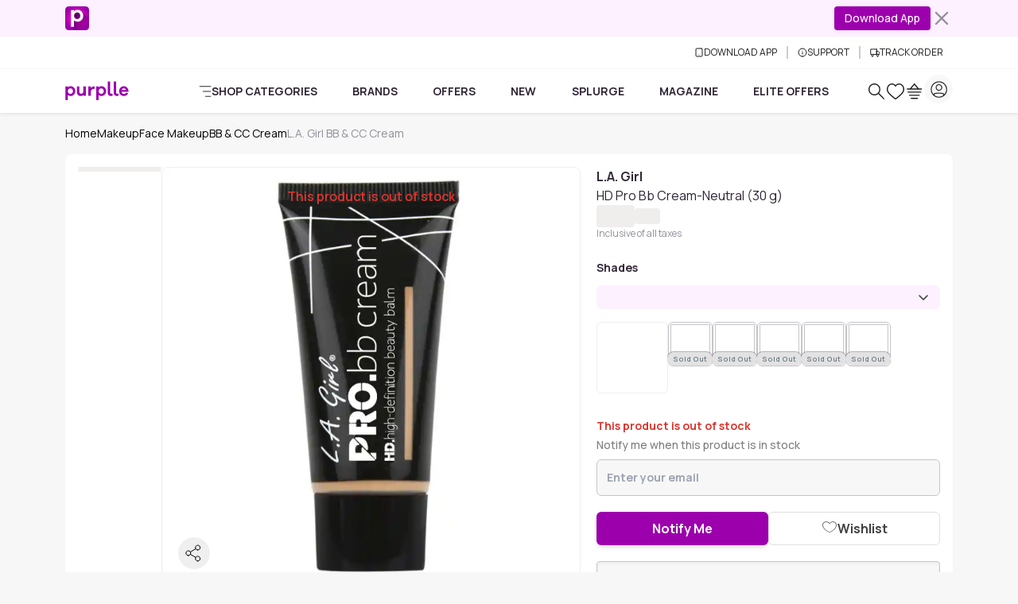

--- FILE ---
content_type: text/javascript; charset=utf-8
request_url: https://www.purplle.com/_build/assets/SellerExpiryBox-CYIo28s1.js
body_size: -207
content:
import{e as t,S as s,x as n,y as d,C as o,G as c,W as p}from"./useSmartNavigation-6Hy-vecL.js";import{d as x}from"./index-D0LFBnqy.js";var u=d('<div class="expiry-date-box mb-3"><div class="p-3 border border-2 border-dashed border-[#eee]"><span class=font-bold>'),m=d('<div class="expiry-date-box mb-3"><div class="flex items-center gap-1 px-4 py-3 border rounded-xl text-xs"><span class="i-common-icons-clock w-4 h-4 mr-1"></span><span class=text-dark-secondary>');const y=e=>{const{isDesktopView:r}=x();return t(s,{get when(){return r()},get fallback(){return t(f,{get data(){return e.data}})},get children(){return t(b,{get data(){return e.data}})}})},b=e=>t(s,{get when(){return e.data?.seller?.expiryDate},get children(){var r=n(u),a=r.firstChild,l=a.firstChild;return o(l,()=>e.data.seller.expiryDate),r}}),f=e=>t(s,{get when(){return e.data?.seller?.productExpiryDate},get children(){var r=n(m),a=r.firstChild,l=a.firstChild,i=l.nextSibling;return c(()=>p(i,"innerHTML",e.data.seller.productExpiryDate)),r}});export{y as default};


--- FILE ---
content_type: text/javascript; charset=utf-8
request_url: https://www.purplle.com/_build/assets/pincodeService-P0_mxL2N.js
body_size: 1641
content:
import{p as O,k as y,e as t,x as i,y as r,C as s,S as f,m as N,F as g,A as P,ac as A,ab as G,U,G as z,W as M,B,O as F}from"./useSmartNavigation-6Hy-vecL.js";import{d as H,g as R,e as V,s as Y}from"./index-D0LFBnqy.js";import{B as p,i as D}from"./productComponentService-BFFG9ZP0.js";var q=r("<span>"),J=r('<i class="p-heart text-purple text-5">'),K=r("<span>Wishlisted"),L=r('<i class="p-heart-outline text-5">'),Q=r("<span>Wishlist"),X=r('<div class="p-[1px_4px] text-center bg-strip-bg border-b-[1.5px] border-strip-border"><span class="text-xs font-bold lh-1"><i class="p-checkmark-outline inline-block align-middle mr-1"></i><!$><!/> people saved in wishlist'),j=r('<div class="block md:hidden">'),Z=r('<p class="mb-1 me-12 text-sm text-end text-black hidden md:block"><span class=fw-bold></span> people saved'),ee=r('<div><div class="flex gap-3 items-center justify-between py-2 max-md:flex-row-reverse max-md:px-2"><!$><!/><!$><!/></div><!$><!/>'),te=r("<div class=pdp-action-buttons>"),ie=r("<span>Adding..."),re=r('<div class="p-[1px_4px] text-center text-red-600 bg-gradient-to-b from-[#f8dddd] to-white border-b-[1.5px] border-[#c9c2d9]"><span class="text-xs font-bold lh-1 text-red">This product is out of stock'),le=r('<p class="px-2 py-2 text-dark bg-primary-10">Thank you for your interest in this item. You will be Notified by Email when it becomes available.'),ne=r('<div class="hidden md:block"><div class=out-of-stock-box><div class="mb-1 font-bold text-red">This product is out of stock</div><p class="mb-2 text-sm font-medium text-black/50">Notify me when this product is in stock</p><!$><!/>'),se=r('<div class="p-2 border-t border-gray-200"><p class="m-0 px-2 py-2 text-xs text-dark bg-notify-bg rounded-md">Thank you for your interest in this item. You will be Notified by Email when it becomes available.'),oe=r('<input type=email class="mb-3 p-3 w-full text-sm font-bold bg-gray-100 border border-gray-300 rounded"placeholder="Enter your email">'),ae=r('<div class="flex gap-3 items-center justify-between py-2 max-md:flex-row-reverse"><!$><!/><!$><!/>'),de=r('<div class="p-2 flex items-center gap-2 border-t border-gray-200"><input type=email placeholder="Enter your email"class="p-2 w-[65%] text-sm font-bold bg-light border-0 rounded-md"><!$><!/>'),ce=r('<div class="p-2 flex gap-3"><!$><!/><!$><!/>'),ue=r('<div class="flex justify-end"><div class="animate-pulse bg-gray-200 h-4 w-[50%] mt-2 mb-0 rounded">'),ge=r('<div class="pdp-action-buttons py-3"><div class="flex gap-3"><div class="animate-pulse bg-gray-200 h-12 w-full rounded-md"></div><div class="animate-pulse bg-gray-200 h-12 w-full rounded-md"></div></div><!$><!/>');const E=e=>t(G,{get children(){return[t(A,{get when(){return e.isAddingToWishlist},get children(){var n=i(q);return s(n,()=>e.product.isSaved?"Removing...":"Wishlisting..."),n}}),t(A,{get when(){return e.product.isSaved},get children(){return[i(J),i(K)]}}),t(A,{get when(){return!e.product.isSaved},get children(){return[i(L),i(Q)]}})]}}),he=e=>(()=>{var n=i(X),o=n.firstChild,u=o.firstChild,h=u.nextSibling,[$,b]=g(h.nextSibling);return $.nextSibling,s(o,()=>e.count,$,b),n})(),ve=e=>{const[n,o]=y(!1),[u,h]=y(!1),$=()=>{o(!0),e.onAddToCart().catch(l=>console.error(l)).finally(()=>{o(!1)})},b=()=>{h(!0),e.onToggleWishlist(!!e.product.isSaved).catch(l=>console.log(l)).finally(()=>{h(!1)})},a=()=>{const l=e.product?.availability?.stockStatus;return l===!0||l===1||l==="1"};return t(f,{get when(){return!e.loading},get fallback(){return t(fe,{})},get children(){var l=i(te);return s(l,t(f,{get when(){return a()},get fallback(){return t(me,P(e,{get isAddingToWishlist(){return u()},onToggleWishlist:b}))},get children(){return[t(f,{get when(){return N(()=>!!e.product.itemWishlistCount)()&&e.product.itemWishlistCount>0},get children(){var d=i(j);return s(d,t(he,{get count(){return e.product.itemWishlistCount}})),d}}),(()=>{var d=i(ee),m=d.firstChild,_=m.firstChild,[x,c]=g(_.nextSibling),v=x.nextSibling,[k,S]=g(v.nextSibling),C=m.nextSibling,[W,T]=g(C.nextSibling);return s(m,t(f,{get when(){return!e.product.isincart},get fallback(){return t(p,{size:"lg",onClick:w=>e.onGoToCart(w),class:"w-full text-sm font-bold py-2 px-0",children:"Go to Cart"})},get children(){return t(p,{size:"lg",onClick:$,class:"w-full text-sm font-bold py-2 px-0",get disabled(){return n()},get children(){return t(f,{get when(){return!n()},get fallback(){return i(ie)},children:"Add to Cart"})}})}}),x,c),s(m,t(p,{size:"lg",variant:"outline",class:"w-full flex items-center justify-center text-sm font-bold text-dark border-light-dark hover:bg-[#f4f5f8] hover:text-dark hover:border-light-dark gap-2",onClick:b,get children(){return t(E,{get product(){return e.product},get isAddingToWishlist(){return u()}})}}),k,S),s(d,t(f,{get when(){return N(()=>!!(e.isShowPeopleSaved&&e.product.itemWishlistCount))()&&e.product.itemWishlistCount>0},get children(){var w=i(Z),I=w.firstChild;return s(I,()=>e.product.itemWishlistCount),w}}),W,T),d})()]}})),l}})},be=()=>i(re),me=e=>{const[n,o]=y(!1),[u,h]=y("");U(()=>{h(e.userEmailAddress||"")});const $=()=>{o(!0)};return[(()=>{var b=i(ne),a=b.firstChild,l=a.firstChild,d=l.nextSibling,m=d.nextSibling,[_,x]=g(m.nextSibling);return s(a,t(f,{get when(){return e.hasUserNotified},get fallback(){return[(()=>{var c=i(oe);return c.$$input=v=>h(v.currentTarget.value),z(()=>M(c,"value",u())),B(),c})(),(()=>{var c=i(ae),v=c.firstChild,[k,S]=g(v.nextSibling),C=k.nextSibling,[W,T]=g(C.nextSibling);return s(c,t(p,{size:"lg",onClick:()=>e.onNotifyMe(u()),class:"w-1/2 text-base font-bold",children:"Notify Me"}),k,S),s(c,t(p,{size:"lg",variant:"outline",class:"w-1/2 flex items-center justify-center text-base font-bold gap-2 text-dark border-light-dark hover:bg-[#f4f5f8] hover:text-dark hover:border-light-dark",onClick:()=>e.onToggleWishlist(),get children(){return t(E,{get product(){return e.product},get isAddingToWishlist(){return e.isAddingToWishlist}})}}),W,T),c})()]},get children(){return i(le)}}),_,x),b})(),(()=>{var b=i(j);return s(b,t(f,{get when(){return e.hasUserNotified},get fallback(){return t(f,{get when(){return n()},get fallback(){return[t(be,{}),(()=>{var a=i(ce),l=a.firstChild,[d,m]=g(l.nextSibling),_=d.nextSibling,[x,c]=g(_.nextSibling);return s(a,t(p,{variant:"outline",size:"lg",class:"w-1/2 flex items-center justify-center gap-2 text-sm font-bold text-dark border-light-dark hover:bg-[#f4f5f8] hover:text-dark hover:border-light-dark",onClick:()=>e.onToggleWishlist(),get disabled(){return e.isAddingToWishlist},get children(){return t(E,{get product(){return e.product},get isAddingToWishlist(){return e.isAddingToWishlist}})}}),d,m),s(a,t(p,{class:"w-1/2 text-sm font-bold",size:"lg",onClick:$,children:"Notify"}),x,c),a})()]},get children(){var a=i(de),l=a.firstChild,d=l.nextSibling,[m,_]=g(d.nextSibling);return l.$$input=x=>h(x.currentTarget.value),s(a,t(p,{class:"flex-grow",size:"lg",onClick:()=>e.onNotifyMe(u()),children:"Notify Me"}),m,_),z(()=>M(l,"value",u())),B(),a}})},get children(){return i(se)}})),b})()]},fe=()=>{const{isDesktopView:e}=H();return(()=>{var n=i(ge),o=n.firstChild,u=o.nextSibling,[h,$]=g(u.nextSibling);return s(n,t(f,{get when(){return e()},get children(){return i(ue)}}),h,$),n})()};O(["input"]);const{get:$e}=V(),ke=async(e,n)=>{try{return await $e(F.pincodeCheck,{params:{pincode:e,productid:n}})}catch(o){throw console.error("Error checking pincode",o),o}},we=()=>{if(D())return"";const e=R("userpincode");return e==="undefined"||e==="null"?"":e??""},ye=e=>{Y("userpincode",e)};export{ve as A,we as g,ke as p,ye as s};


--- FILE ---
content_type: text/javascript; charset=utf-8
request_url: https://www.purplle.com/_build/assets/index-BGu-UznJ.js
body_size: -155
content:
import{P as o}from"./ProductDetailsPage-DmpGO4xI.js";import"./index-D0LFBnqy.js";import"./useSmartNavigation-6Hy-vecL.js";import"./pincodeService-P0_mxL2N.js";import"./productComponentService-BFFG9ZP0.js";import"./messages-constants-Z6VejTFy.js";import"./common-constant-CPYpT0l2.js";import"./Spinner-w16tlTrX.js";import"./index-J5zkpik4.js";import"./components-CPjeFyTA.js";import"./FooterContext-B6p9WVc9.js";export{o as default};
